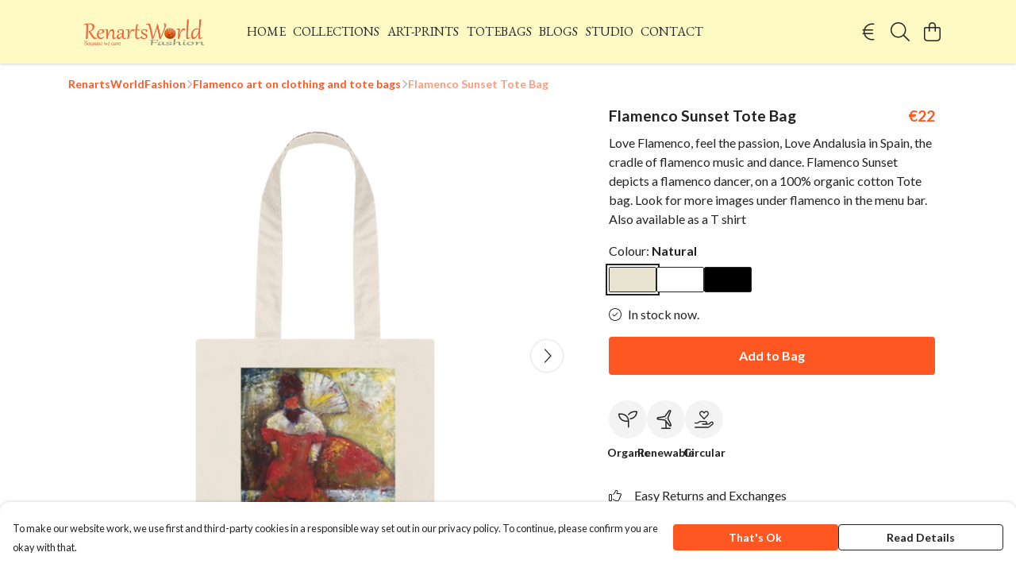

--- FILE ---
content_type: text/html
request_url: https://renartsworldfashion.com/product/flamenco-sunset-tote-bag/
body_size: 3351
content:
<!DOCTYPE html>
<html lang="en">
  <head>
    <meta charset="UTF-8">
    <meta name="viewport" content="width=device-width, initial-scale=1.0">
    <link id="apple-touch-icon" rel="apple-touch-icon" href="#">
    <script type="module" crossorigin="" src="/assets/index.b3d6a280.js"></script>
    <link rel="modulepreload" crossorigin="" href="/assets/vue.bccf2447.js">
    <link rel="modulepreload" crossorigin="" href="/assets/sentry.13e8e62e.js">
    <link rel="stylesheet" href="/assets/index.ddd0d04f.css">
  <link rel="manifest" href="/manifest.webmanifest"><title>Flamenco Sunset Tote Bag</title><link crossorigin="" href="https://fonts.gstatic.com" rel="preconnect"><link href="https://images.teemill.com" rel="preconnect"><link as="fetch" href="https://renartsworldfashion.com/omnis/v3/frontend/24757/getStoreCoreData/json/" rel="preload"><link as="fetch" href="/omnis/v3/division/24757/products/flamenco-sunset-tote-bag/" rel="preload"><link as="fetch" href="/omnis/v3/division/24757/products/flamenco-sunset-tote-bag/stock/" rel="preload"><link fetchpriority="high" as="image" imagesizes="(max-width: 768px) 100vw, 1080px" imagesrcset="https://images.podos.io/5c0cfcc92cd851.36677478.png.webp?w=640&h=640&v=2 640w, https://images.podos.io/5c0cfcc92cd851.36677478.png.webp?w=1080&h=1080&v=2 1080w" href="https://images.podos.io/5c0cfcc92cd851.36677478.png.webp?w=1080&h=1080&v=2" rel="preload"><link data-vue-meta="1" href="https://renartsworldfashion.com/product/flamenco-sunset-tote-bag/" rel="canonical"><link rel="modulepreload" crossorigin="" href="/assets/ProductPage.28414a9e.js"><link rel="preload" as="style" href="/assets/ProductPage.4476bc6c.css"><link rel="modulepreload" crossorigin="" href="/assets/index.cb63d838.js"><link rel="modulepreload" crossorigin="" href="/assets/AddToCartPopup.4bffdc60.js"><link rel="modulepreload" crossorigin="" href="/assets/faCheck.b67c10c3.js"><link rel="modulepreload" crossorigin="" href="/assets/ProductReviewPopup.vue_vue_type_script_setup_true_lang.dd729256.js"><link rel="modulepreload" crossorigin="" href="/assets/index.3726482c.js"><link rel="modulepreload" crossorigin="" href="/assets/faImages.65285b5c.js"><link rel="modulepreload" crossorigin="" href="/assets/SizeChartPopup.c71fbca3.js"><link rel="preload" as="style" href="/assets/SizeChartPopup.92291e53.css"><link rel="modulepreload" crossorigin="" href="/assets/startCase.e9a62306.js"><link rel="modulepreload" crossorigin="" href="/assets/faThumbsUp.801a5eca.js"><link rel="modulepreload" crossorigin="" href="/assets/faTruckFast.ec0ff5f9.js"><link rel="modulepreload" crossorigin="" href="/assets/faTruckFast.51cfc1a5.js"><link rel="modulepreload" crossorigin="" href="/assets/faClock.d0dac768.js"><link rel="modulepreload" crossorigin="" href="/assets/faRulerHorizontal.b5c0b609.js"><link rel="modulepreload" crossorigin="" href="/assets/faPaintbrush.14a294c7.js"><link rel="modulepreload" crossorigin="" href="/assets/ProductStock.95a2ecd3.js"><link rel="preload" as="style" href="/assets/ProductStock.e62963f7.css"><link rel="modulepreload" crossorigin="" href="/assets/faInfoCircle.83e6fb50.js"><link rel="modulepreload" crossorigin="" href="/assets/EcoIcons.0fc64b97.js"><link rel="modulepreload" crossorigin="" href="/assets/faSync.2e258a3c.js"><link rel="modulepreload" crossorigin="" href="/assets/faComment.8bef6d09.js"><link rel="modulepreload" crossorigin="" href="/assets/faChevronUp.65352c08.js"><link rel="modulepreload" crossorigin="" href="/assets/ProductImageCarousel.940ece30.js"><link rel="preload" as="style" href="/assets/ProductImageCarousel.04a3cc9e.css"><link rel="modulepreload" crossorigin="" href="/assets/faMicrochipAi.72d64550.js"><link rel="modulepreload" crossorigin="" href="/assets/store.2a39a77f.js"><link rel="modulepreload" crossorigin="" href="/assets/logger.40938069.js"><link rel="modulepreload" crossorigin="" href="/assets/productProvider.e1f4d801.js"><link rel="modulepreload" crossorigin="" href="/assets/confirm-leave-mixin.54c38adf.js"><script>window.division_key = '24757';</script><meta data-vue-meta="1" vmid="author" content="Flamenco Sunset Tote Bag" name="author"><meta data-vue-meta="1" vmid="url" content="https://renartsworldfashion.com/product/flamenco-sunset-tote-bag/" name="url"><meta data-vue-meta="1" vmid="description" content="Love Flamenco, feel the passion, Love Andalusia in Spain, the cradle of flamenco music and dance. Flamenco Sunset depicts a flamenco dancer,  on a 100..." name="description"><meta data-vue-meta="1" vmid="og:type" content="website" property="og:type"><meta data-vue-meta="1" vmid="og:url" content="https://renartsworldfashion.com/product/flamenco-sunset-tote-bag/" property="og:url"><meta data-vue-meta="1" vmid="og:title" content="Flamenco Sunset Tote Bag" property="og:title"><meta data-vue-meta="1" vmid="og:description" content="Love Flamenco, feel the passion, Love Andalusia in Spain, the cradle of flamenco music and dance. Flamenco Sunset depicts a flamenco dancer,  on a 100..." property="og:description"><meta data-vue-meta="1" vmid="og:image" content="https://images.podos.io/5c0cfcc92cd851.36677478.png" property="og:image"><meta vmid="og:site_name" content="RenartsWorldFashion" property="og:site_name"><meta data-vue-meta="1" vmid="twitter:card" content="photo" property="twitter:card"><meta data-vue-meta="1" vmid="twitter:description" content="Love Flamenco, feel the passion, Love Andalusia in Spain, the cradle of flamenco music and dance. Flamenco Sunset depicts a flamenco dancer,  on a 100..." property="twitter:description"><meta data-vue-meta="1" vmid="twitter:title" content="Flamenco Sunset Tote Bag" property="twitter:title"><meta data-vue-meta="1" vmid="twitter:image" content="https://images.podos.io/5c0cfcc92cd851.36677478.png" property="twitter:image"><meta vmid="apple-mobile-web-app-capable" content="yes" property="apple-mobile-web-app-capable"><meta vmid="apple-mobile-web-app-status-bar-style" content="black" property="apple-mobile-web-app-status-bar-style"><meta vmid="apple-mobile-web-app-title" content="RenartsWorldFashion" property="apple-mobile-web-app-title"><meta content="KAFLLgvhaO8LaDPRF32fVCNScBdgMAQkjmGo8htZa_E" name="google-site-verification"><style>@font-face {
  font-family: "EB Garamond Fallback: Times New Roman";
  src: local('Times New Roman');
  ascent-override: 106.8174%;
  descent-override: 31.6103%;
  size-adjust: 94.273%;
}
@font-face {
  font-family: "EB Garamond Fallback: Roboto";
  src: local('Roboto');
  ascent-override: 118.0339%;
  descent-override: 34.9296%;
  size-adjust: 85.3145%;
}@font-face {
  font-family: "Lato Fallback: Arial";
  src: local('Arial');
  ascent-override: 101.3181%;
  descent-override: 21.865%;
  size-adjust: 97.4159%;
}
@font-face {
  font-family: "Lato Fallback: Roboto";
  src: local('Roboto');
  ascent-override: 101.4302%;
  descent-override: 21.8892%;
  size-adjust: 97.3083%;
}</style></head>

  <body>
    <div id="app"></div>
    
  <noscript><iframe src="https://www.googletagmanager.com/ns.html?id=GTM-MH6RJHM" height="0" width="0" style="display:none;visibility:hidden"></iframe></noscript><noscript>This site relies on JavaScript to do awesome things, please enable it in your browser</noscript></body>
  <script>
    (() => {
      /**
       * Disable the default browser prompt for PWA installation
       * @see https://developer.mozilla.org/en-US/docs/Web/API/BeforeInstallPromptEvent
       */
      window.addEventListener('beforeinstallprompt', event => {
        event.preventDefault();
      });

      var activeWorker = navigator.serviceWorker?.controller;
      var appVersion = window.localStorage.getItem('appVersion');
      var validVersion = 'v1';

      if (!activeWorker) {
        window.localStorage.setItem('appVersion', validVersion);

        return;
      }

      if (!appVersion || appVersion !== validVersion) {
        window.localStorage.setItem('appVersion', validVersion);

        if (navigator.serviceWorker) {
          navigator.serviceWorker
            .getRegistrations()
            .then(function (registrations) {
              var promises = [];

              registrations.forEach(registration => {
                promises.push(registration.unregister());
              });

              if (window.caches) {
                caches.keys().then(cachedFiles => {
                  cachedFiles.forEach(cache => {
                    promises.push(caches.delete(cache));
                  });
                });
              }

              Promise.all(promises).then(function () {
                console.log('Reload Window: Index');
                window.location.reload();
              });
            });
        }
      }
    })();
  </script>
</html>


--- FILE ---
content_type: text/css
request_url: https://renartsworldfashion.com/assets/TmlIconButton.92eb2562.css
body_size: 126
content:
.tml-app-icon p[data-v-2b5441c7]{color:var(--tml-text-color)}.tml-app-icon .rounded[data-v-2b5441c7]{background-color:var(--tml-box-background-color)}.tml-app-icon .hide-overflow[data-v-2b5441c7]{width:100%;overflow:hidden;text-overflow:ellipsis}.disabled[data-v-2b5441c7]{filter:grayscale(1);opacity:.7}.bg-dark[data-v-2b5441c7]:before{content:"";position:absolute;top:0;bottom:0;left:0;right:0;background-color:#00000040}
